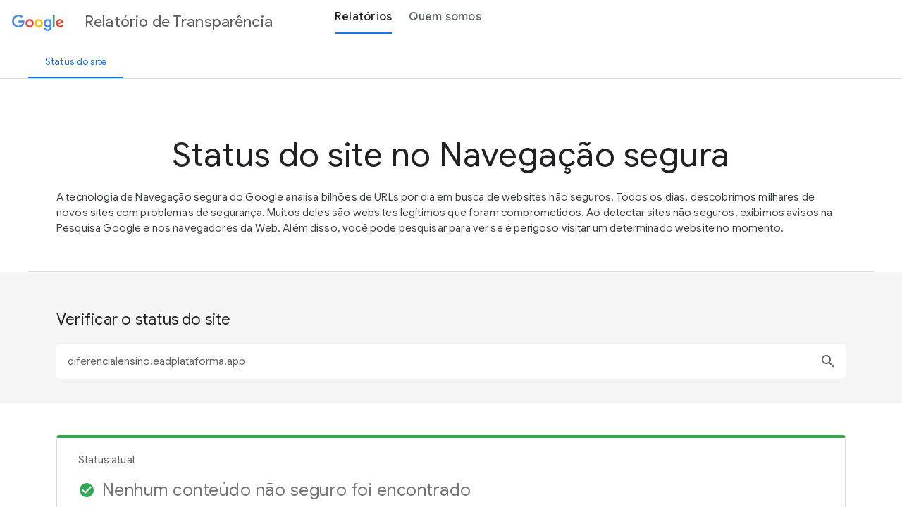

--- FILE ---
content_type: text/javascript; charset=UTF-8
request_url: https://www.gstatic.com/_/transparencyreport/_/js/k=transparencyreport.tr.pt_BR.ciXrwGD-j4o.2018.O/am=AAQTAgs/d=0/rs=ABbJ37VzSDhaS3a7aX2eHtPZPJYcSZci8g/m=safeBrowsingModuleId
body_size: 3149
content:
"use strict";this.default_tr=this.default_tr||{};(function(_){var window=this;
try{
_.Vt("safeBrowsingModuleId");
var fkb=function(a){a&1&&(_.L(0,"p"),_.Q(1,0),_.N());a&2&&(a=_.T(),_.D(),_.Ho(_.gC(a.result.me)),_.Io(1))},gkb=function(a){a&1&&(_.L(0,"li"),_.W(1),_.N());a&2&&(a=_.T(2),_.D(),_.Hp(a.lD.eW))},hkb=function(a){a&1&&(_.L(0,"li"),_.W(1),_.N());a&2&&(a=_.T(2),_.D(),_.Hp(a.lD.bW))},ikb=function(a){a&1&&(_.L(0,"li"),_.W(1),_.N());a&2&&(a=_.T(2),_.D(),_.Hp(a.lD.cW))},jkb=function(a){a&1&&(_.L(0,"li"),_.W(1),_.N());a&2&&(a=_.T(2),_.D(),_.Hp(a.lD.fW))},kkb=function(a){a&1&&(_.L(0,"ul"),_.H(1,gkb,2,1,"li",14)(2,
hkb,2,1,"li",14)(3,ikb,2,1,"li",14)(4,jkb,2,1,"li",14),_.N());a&2&&(a=_.T(),_.D(),_.J("ngIf",_.hC(a.result.me,3,void 0,_.q)),_.D(),_.J("ngIf",_.hC(a.result.me,2,void 0,_.q)),_.D(),_.J("ngIf",_.hC(a.result.me,4,void 0,_.q)),_.D(),_.J("ngIf",_.hC(a.result.me,5,void 0,_.q)))},lkb=function(a){a&1&&(_.L(0,"div")(1,"p"),_.Q(2,1),_.N(),_.L(3,"ul")(4,"li"),_.W(5),_.N()(),_.L(6,"p"),_.Do(7,2),_.O(8,"span")(9,"a",15),_.Eo(),_.N()());a&2&&(a=_.T(),_.D(2),_.Ho(_.gC(a.result.me)),_.Io(2),_.D(3),_.Hp(a.lD.dW))},
mkb=function(a){a&1&&(_.L(0,"p"),_.Q(1,3),_.N());a&2&&(a=_.T(),_.D(),_.Ho(_.gC(a.result.me)),_.Io(1))},nkb=function(a){a&1&&(_.L(0,"p"),_.W(1),_.N());a&2&&(a=_.T(),_.D(),_.Gp(" ",a.lD.gW," "))},okb=function(a){a&1&&(_.L(0,"div")(1,"h3"),_.W(2),_.N(),_.L(3,"ul")(4,"li")(5,"h2"),_.Q(6,4),_.N(),_.L(7,"p"),_.Do(8,5),_.O(9,"a",16),_.Eo(),_.N()(),_.L(10,"li")(11,"h2"),_.Q(12,6),_.N(),_.L(13,"p"),_.Do(14,7),_.O(15,"a",17),_.Eo(),_.N()(),_.L(16,"li")(17,"h2"),_.Q(18,8),_.N(),_.L(19,"p"),_.Do(20,9),_.O(21,
"a",18),_.Eo(),_.N()()()());a&2&&(a=_.T(),_.D(2),_.Hp(a.lD.iW))},pkb=function(a){a&1&&(_.L(0,"div")(1,"h3"),_.Q(2,10),_.N(),_.L(3,"p"),_.Q(4,11),_.aq(5,"date"),_.N(),_.L(6,"p"),_.Q(7,12),_.N()());a&2&&(a=_.T(),_.D(5),_.Ho(_.bq(5,1,a.fea(_.iC(a.result.me,7,void 0,_.q)))),_.Io(4))},qkb=function(a){a&1&&(_.L(0,"report-section")(1,"div",9),_.O(2,"mat-progress-spinner",10),_.N()())},rkb=function(a,b){a&1&&_.O(0,"site-status-result",11);a&2&&_.J("result",b.Aa)},skb=function(a,b){return _.OA(_.VX(a.Sa,"api/v3/safebrowsing/status"),
b)},tkb=function(a,b,c){b===""||b===void 0?c.next(void 0):_.A(a.Ra.get(skb(a.Ja,{site:b}),_.PG),_.Pm(()=>{const d=new _.PG;_.RE(d,8,b,_.q);_.SE(d,1,0,_.q);c.next(new _.vY(d));return _.Oj})).subscribe(d=>{c.next(new _.vY(d))})},h9=class{constructor(a){this.SJa="Contribu\u00edmos para uma Web mais segura";this.bKa="Queremos que o compartilhamento de informa\u00e7\u00f5es incentive a contribui\u00e7\u00e3o\n    das pessoas no combate a malware na Web.";this.QJa="Vamos trabalhar juntos para deixar a Web mais segura.";
_.JY(a,_.NY)}};h9.l=function(a){return new (a||h9)(_.E(_.KY))};h9.O=_.Bm({type:h9,C:[["safe-browsing-report"]],ea:!1,features:[_.Up([_.xY])],K:2,N:3,R:[["callToActionUrl","https://safebrowsing.google.com/",3,"headline","subheadline","callToActionText"]],F:function(a,b){a&1&&_.O(0,"router-outlet")(1,"social-action",0);a&2&&(_.D(),_.J("headline",b.SJa)("subheadline",b.bKa)("callToActionText",b.QJa))},dependencies:[_.nN,_.CY],Fa:2});var i9=class extends _.TX{constructor(a){super(a);this.fea=_.ve;this.lD=_.uY;this.rL=_.GEa}Pa(){}};i9.l=function(a){return new (a||i9)(_.E(_.cW))};
i9.O=_.Bm({type:i9,C:[["site-status-result"]],inputs:{result:"result"},ea:!1,features:[_.zn],K:10,N:10,R:()=>["H\u00e1 conte\u00fado nocivo no site \ufffd0\ufffd, incluindo p\u00e1ginas que:","O site \ufffd0\ufffd cont\u00e9m p\u00e1ginas que:","\ufffd#8\ufffdVoc\u00ea \u00e9 o propriet\u00e1rio do site?\ufffd/#8\ufffd Registre seu site no\n      \ufffd#9\ufffd\n        Google Search Console\n      \ufffd/#9\ufffd\n      para ver um relat\u00f3rio detalhado dos problemas de seguran\u00e7a que afetam suas p\u00e1ginas.","\u00c9 dif\u00edcil determinar um status de seguran\u00e7a simples para sites como \ufffd0\ufffd,\n      que t\u00eam muito conte\u00fado. \u00c0s vezes, sites que s\u00e3o seguros como um\n      todo t\u00eam alguns conte\u00fados n\u00e3o seguros em blogs ou coment\u00e1rios,\n      por exemplo. Para informa\u00e7\u00f5es de seguran\u00e7a mais detalhadas, verifique uma p\u00e1gina da Web ou um diret\u00f3rio espec\u00edfico.",
"Fique tranquilo.","O Chrome e outros produtos do Google oferecem recursos de seguran\u00e7a integrados para proteger voc\u00ea\n            durante a navega\u00e7\u00e3o.\n            \ufffd#9\ufffdSaiba mais.\ufffd/#9\ufffd","Proteja-se.","Para acessar informa\u00e7\u00f5es sobre como se proteger de sites perigosos, visite a\n            \ufffd#15\ufffd\n              Central de seguran\u00e7a do Google\n            \ufffd/#15\ufffd.","Procure ajuda.","Saiba como limpar seu site e proteg\u00ea-lo de ataques futuros nos\n            \ufffd#21\ufffdartigos de ajuda do Navega\u00e7\u00e3o segura para propriet\u00e1rios de sites\ufffd/#21\ufffd.",
"Informa\u00e7\u00f5es do site","A \u00faltima atualiza\u00e7\u00e3o destas informa\u00e7\u00f5es foi em \ufffd0\ufffd.","A seguran\u00e7a dos sites pode mudar ao longo do tempo. Volte mais tarde para saber se h\u00e1 novidades.",["trTitle","Status atual",1,"tr-gutter",3,"value","icon","ngClass"],[4,"ngIf"],"href;https://search.google.com/search-console/;target;_blank;rel;noopener noreferrer".split(";"),"href;https://safebrowsing.google.com;target;_blank;rel;noopener noreferrer".split(";"),"href;https://www.google.com/safetycenter/;target;_blank;rel;noopener noreferrer".split(";"),
["href","https://developers.google.com/web/fundamentals/security/hacked"]],F:function(a,b){a&1&&(_.L(0,"report-section")(1,"data-tile",13),_.H(2,fkb,2,1,"p",14)(3,kkb,5,4,"ul",14)(4,lkb,10,2,"div",14)(5,mkb,2,1,"p",14)(6,nkb,2,1,"p",14),_.N(),_.L(7,"column-layout"),_.H(8,okb,22,1,"div",14)(9,pkb,8,3,"div",14),_.N()());a&2&&(_.D(),_.J("value",_.Kwa.get(_.jC(b.result.me))||"")("icon",b.result.getIcon())("ngClass",_.Lwa.get(_.jC(b.result.me))),_.D(),_.J("ngIf",_.kC(b.result)),_.D(),_.J("ngIf",_.kC(b.result)),
_.D(),_.J("ngIf",_.hC(b.result.me,6,void 0,_.q)),_.D(),_.J("ngIf",b.result.me.II()===b.rL.Qna),_.D(),_.J("ngIf",b.result.me.II()===b.rL.vna),_.D(2),_.J("ngIf",_.Mwa(b.result)),_.D(),_.J("ngIf",_.Nwa(b.result)))},dependencies:[_.RI,_.TI,_.mY,_.iY,_.mW,_.ZI],styles:["data-tile[_ngcontent-%COMP%]{margin-bottom:20px;word-break:break-word}h4[_ngcontent-%COMP%]{font-size:15px;font-weight:500;line-height:inherit}[_nghost-%COMP%]     ul+p{margin-top:1em}span[_ngcontent-%COMP%]{font-weight:700}[_nghost-%COMP%]     data-tile .material-icons.material-icons{font-size:24px}[_nghost-%COMP%]     data-tile .value{line-height:1;padding:10px 0}[_nghost-%COMP%]     data-tile .value span{color:#757575;font-size:24px}"]});var ukb=function(a){var b=a.Cb.ye.root.Vb.Uh.get("url");if(b)a.Wh.value=b,_.rX(a.Wh);else if(b=(b=/^url=(.*)$/.exec(a.Cb.ye.root.Vb.Wc))&&b[1])a.Wh.value=b,_.rX(a.Wh)},j9=class{constructor(a,b,c,d){this.y4a=a;this.Ga=b;this.Cb=c;this.location=d;this.loading=!1;this.result=new _.gn(1);this.eI=new _.ZI("pt-BR");this.od=_.fW;this.g6=_.Noa(this.eI.transform(_.ZV,"mediumDate")||"");this.dLa="Em "+(this.eI.transform(_.r0a,"mediumDate")||"")+', a p\u00e1gina de vis\u00e3o geral foi\n<a href="/archive/safe-browsing/overview">arquivada</a>.';
this.ABa=_.Ui.EMPTY}pb(){this.Ga.scroll()}Pa(){this.result.subscribe(()=>{this.loading=!1});ukb(this);this.ABa=this.location.subscribe(a=>{if(a.url&&a.url.startsWith(_.MY.path)){const b=/^url=(.*)$/.exec(a.url.substring(_.MY.path.length+1)),c=b&&b[1];if(c)this.Wh.value=unescape(c),_.rX(this.Wh);else if(b&&!b[1]||a.url===_.MY.path)delete Object.assign({},this.Cb.ye.root.Vb.params).url,this.Wh.value="",_.rX(this.Wh)}})}Ca(){this.ABa.unsubscribe()}bT(a){this.loading=!0;var b=this.Cb,c=b.navigate,d=a.aL;
const e=Object.assign({},this.Cb.ye.root.Vb.params);d===""?delete e.url:e.url=d;c.call(b,[],{queryParams:e});tkb(this.y4a,a.aL,this.result)}};j9.l=function(a){return new (a||j9)(_.E(_.xY),_.E(_.cW),_.E(_.KN),_.E(_.ut))};
j9.O=_.Bm({type:j9,C:[["ng-component"]],xb:function(a,b){a&1&&_.ep(_.sX,7);if(a&2){let c;_.gp(c=_.hp())&&(b.Wh=c.first)}},ea:!1,K:12,N:7,R:()=>["Verificar o status do site",["trTitle","Status do site no Navega\u00e7\u00e3o segura","longDescription","A tecnologia de Navega\u00e7\u00e3o segura do Google analisa bilh\u00f5es de URLs\n                     por dia em busca de websites n\u00e3o seguros. Todos os dias, descobrimos\n                     milhares de novos sites com problemas de seguran\u00e7a. Muitos deles s\u00e3o websites leg\u00edtimos\n                     que foram comprometidos. Ao detectar sites n\u00e3o seguros,\n                     exibimos avisos na Pesquisa Google e nos navegadores\n                     da Web. Al\u00e9m disso, voc\u00ea pode pesquisar para ver se \u00e9\n                     perigoso visitar um determinado website no momento.",3,
"reportErrorState"],[1,"check-status-section"],[1,"tr-section"],["id","check-site-status"],["placeholder","Pesquisar por URL","ariaLabelledBy","check-site-status",3,"search"],[4,"ngIf"],[3,"result",4,"ngIf"],[3,"innerHTML"],[1,"tr-centered"],["mode","indeterminate"],[3,"result"]],F:function(a,b){a&1&&(_.O(0,"masthead",1),_.L(1,"section",2)(2,"div",3)(3,"h2",4),_.Q(4,0),_.N(),_.L(5,"search-box",5),_.Lo("search",function(c){return b.bT(c)}),_.N()()(),_.H(6,qkb,3,0,"report-section",6)(7,rkb,1,1,"site-status-result",
7),_.aq(8,"async"),_.L(9,"div",3),_.O(10,"p",8)(11,"p",8),_.N());a&2&&(_.J("reportErrorState",b.od.D6),_.D(6),_.J("ngIf",b.loading),_.D(),_.J("ngIf",!b.loading&&_.bq(8,5,b.result)),_.D(3),_.J("innerHTML",b.g6,_.rl),_.D(),_.J("innerHTML",b.dLa,_.rl))},dependencies:[_.TI,_.uX,_.sX,_.lW,_.mW,i9,_.YI],styles:["[_nghost-%COMP%]{display:block}.check-status-section[_ngcontent-%COMP%]{background:#f5f5f5}"]});var k9=class{};k9.l=function(a){return new (a||k9)};k9.La=_.Cm({type:k9,id:"safeBrowsingModuleId"});k9.Ka=_.pf({bb:[_.wY],imports:[_.aJ,_.nM,_.hK,_.UN([{path:"",component:h9,children:[{path:"search",component:j9},{path:"**",Pe:"search"}]}]),_.v_,_.n2]});_.rn(k9,"safeBrowsingModuleId");
_.Wt();
}catch(e){_._DumpException(e)}
}).call(this,this.default_tr);
// Google Inc.
